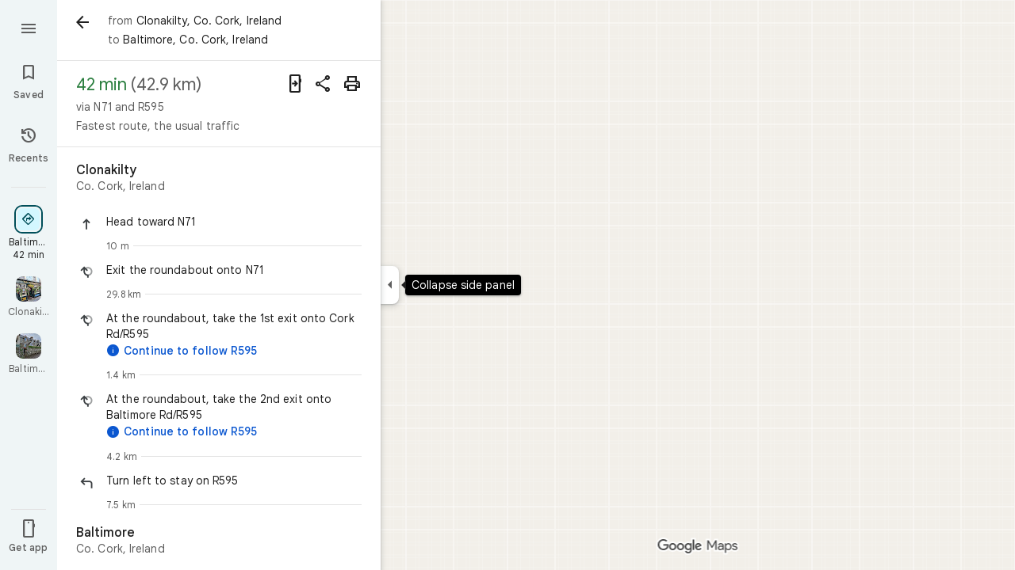

--- FILE ---
content_type: text/javascript; charset=UTF-8
request_url: https://www.google.ie/maps/_/js/k=maps.m.en.4xogKCpfdIo.2021.O/ck=maps.m.Gp9VUxplbyA.L.W.O/am=yAEAkBAAAQ/rt=j/d=1/exm=JxdeQb,LsiLPd,SuCOhe,a,b,b8h8i,cQ25Ub,dd,dir,ds,dw,dwi,en,enr,ep,inc,jF2zFd,log,lp,mmm,mo,nrw,owc,pdm,per,pwd,rsw,sc,sc2,smi,smr,sp,std,stx,ti,uA7o6c,vcr,vd,vlg,vwr,wrc/ed=1/rs=ACT90oEC2IIk24_DwkK4_tsXDSN_iOky1A/m=ofm?cb=M
body_size: 609
content:
"use strict";this._=this._||{};(function(_){var window=this;
try{
_.Kd("ofm");
var pHe=function(a,b,c=[],d){const e=new _.ck;a.forEach(f=>{_.ic(_.qz(e),f)});b.forEach(f=>{_.ic(_.rz(e),f)});c.forEach(f=>{_.ic(_.cc(e,5,_.xt),f)});d&&_.ic(_.F(e,_.st,4),d);return e},qHe=class{constructor(a){this.Ja=a}CS(){return null}BS(){const a=new _.SR;_.NX(a,3);var b=_.wdb(_.UB(this.Ja));var c=_.x(this.Ja,_.gqe,89);c=_.C(c,4);c=_.dY(c);if(_.J(this.Ja,170)){var d=_.L(this.Ja,218);_.zie(a,b,d)}({yKb:h=0,rGe:g=0,sGe:f=0,VKe:e=[],JNa:d=!1}={yKb:8});var e,f,g,h;_.lj(a,_.$R,11)===0&&_.cc(a,11,_.$R);
var l=_.Ik(a,11,_.$R,0);const m=_.lj(l,_.ZR,1);l=_.Fie(_.Gie(_.cc(l,1,_.ZR)).setZoom(0));h&&_.B(l,13,h*8);g&&_.B(l,11,g*8);f&&_.B(l,12,f*8);e&&e.length&&_.Tk(l,20,e);_.z(l,7,d);b=_.Cie(a,32767,1,4,b,{Ey:m});_.G(b,7,2);_.MX(_.VR(b),{Di:145});if(c.length>0){b=_.eqe(b,{Di:212});_.LX(b,1);for(var n of c)_.MX(b,{lineBreak:!0,text:n,Di:210});n=_.x(this.Ja,_.gqe,89);(n=_.C(n,1))&&_.MX(b,{lineBreak:!0,text:_.cqe(n),Di:211})}n=_.zad(this.Ja.Cb(),_.JB(this.Ja));return{Iy:a,Fu:[new _.CS(n,0)]}}};var rHe=class extends _.vr{constructor(a){super();this.N=a;this.Ja=this.H=null}clear(){this.H!==null&&(this.N.eD(this.H),this.H=null);this.Ja=null}kb(a){this.clear();super.kb(a)}};var sHe=function(a,b){const c=a.Bb.get();c&&a.H&&a.moveTo(c,a.H,b,()=>{a.H=null})},tHe=class{constructor(a,b=c=>new _.kqe(c,32767)){this.xc=_.w();this.wb=_.w();this.Bb=_.w();this.H=this.V=null;new _.gY;this.U=new rHe(a);this.N=b(a)}bind(a,b,c,d){this.xc.Ia(a,d);this.wb.Ia(b,d);this.Bb.Ia(c,d)}K6(a,b,c){let d;if(b.lEa||b.BIa)d=new _.CS(_.zad(b.lEa,b.BIa),1);a=new _.eY(a,{icon:b.icon,Bo:b.Bo,D9:2,Fu:d?[d]:[],EY:b.EY,text:b.text});this.U.clear();sHe(this,c);c=new _.gY;_.fY(c,a);this.N.H(c)}hide(a){this.U.clear();
this.N.H(new _.gY);sHe(this,a)}SQb(a,b){this.N.H(new _.gY);sHe(this,b);b=this.U;b.Ja!=null&&_.Tl(a,b.Ja)||(b.H=b.N.j_(b.H,new qHe(a)),b.N.IL(b.H),b.Ja=a)}RQb(a,b){this.U.clear();this.N.H(new _.gY);const c=this.Bb.get();var d=this.wb.get();a:{for(e of _.mE(a))if(_.ukb(e))break a;var e=null}e=!!e||_.tkb(a)||_.lj(a,_.xt,5)>0;if(c&&d&&e){e=d.clone();this.H||(this.H=e);e=_.sw(e);d=d.clone();var f=_.Bkb(_.mE(a),_.mE(e),1),g=_.vkb(_.HVa(a),_.HVa(e)),h=[..._.uE(a),..._.uE(e)];a=_.tkb(a)?_.nE(a):_.tkb(e)?
_.nE(e):void 0;a=pHe(f,g,h,a);_.ic(_.tw(d),a);this.moveTo(c,d,b)}else sHe(this,b)}moveTo(a,b,c,d=()=>{}){const e=this.xc.get();if(e){this.V&&this.V.stop();c.ef("on-map-move-to");var f=new _.DF;this.V=e.HA(a,b,3,f,2,c,(g,h)=>{g?e.moveTo(a,b,f,h,l=>{d(l);l.done("on-map-move-to")}):c.done("on-map-move-to");this.V=null})}}};_.Jr("OFM",function(a,b,c){_.Lr([c],b,([d])=>{d=new tHe(d);a(d)})});
_.Ld();
}catch(e){_._DumpException(e)}
}).call(this,this._);
// Google Inc.
